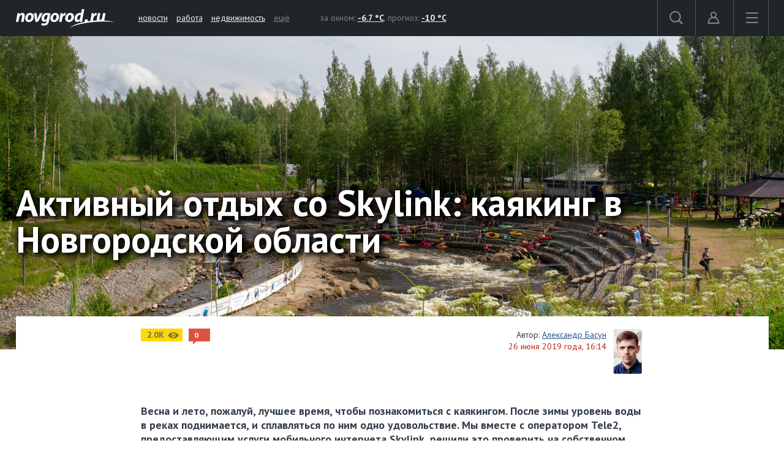

--- FILE ---
content_type: text/html; charset=UTF-8
request_url: https://news.novgorod.ru/articles/read/905.html
body_size: 8985
content:
<!DOCTYPE html>
<html lang="ru">
<head>

<link rel="preconnect" href="https://i.novgorod.ru/" />
<link rel="preconnect" href="https://s.novgorod.ru/" />
<link rel="preconnect" href="https://informer.yandex.ru" />
<link rel="preconnect" href="https://mc.yandex.ru" />
<link rel="preconnect" href="https://fonts.googleapis.com" />

<title>Активный отдых со Skylink: каякинг в Новгородской области</title>
<meta http-equiv="Content-Type" content="text/html; charset=utf-8" />
<link rel="stylesheet" type="text/css" href="//i.novgorod.ru/design/2015/s-1560254342.css" />
<link rel="stylesheet" href="https://fonts.googleapis.com/css?family=IBM+Plex+Sans:400,400i,600,600i|PT+Sans:400,400i,700,700i&amp;subset=cyrillic" />
<link rel="icon" href="//www.novgorod.ru/favicon.ico" />

<meta http-equiv="Cache-control" content="max-age=0" />
<meta http-equiv="Cache-control" content="no-cache" />
<meta http-equiv="Expires" content="0" />
<meta http-equiv="Expires" content="Tue, 01 Jan 1980 1:00:00 GMT" />
<meta http-equiv="Pragma" content="no-cache" />

<meta name="theme-color" content="#2b5083" />

<link rel="apple-touch-icon" href="https://www.novgorod.ru/touch-icon-iphone.png" />
<link rel="apple-touch-icon" sizes="76x76" href="https://www.novgorod.ru/touch-icon-ipad.png" />
<link rel="apple-touch-icon" sizes="120x120" href="https://www.novgorod.ru/touch-icon-iphone-retina.png" />
<link rel="apple-touch-icon" sizes="152x152" href="https://www.novgorod.ru/touch-icon-ipad-retina.png" />

<link rel="alternate" type="application/rss+xml" title="Новости Великого Новгорода и Новгородской области" href="https://news.novgorod.ru/news/rss" />
<link rel="alternate" type="application/rss+xml" title="Курс валют в банках Великого Новгорода" href="https://www.novgorod.ru/currency/rss.xml" />

<link rel="manifest" href="https://news.novgorod.ru/manifest.json" />

<meta property="telegram:channel" content="@novgorodru" />

<meta property="og:title" content="Активный отдых со Skylink: каякинг в Новгородской области" />
<meta property="og:description" content="Весна и лето, пожалуй, лучшее время, чтобы познакомиться с каякингом. После зимы уровень воды в реках поднимается, и сплавляться по ним одно удовольствие. Мы вместе с оператором Tele2, предоставляющим услуги мобильного интернета Skylink, решили это проверить на собственном опыте." />
<meta property="og:url" content="https://news.novgorod.ru/articles/read/905.html" />
<meta property="og:type" content="article" />
<meta property="og:image" content="https://i.novgorod.ru/imho/photos/1/2/3/img-4321.jpg" />
<meta property="og:site_name" content="Новгород.ру" />
<script type="text/javascript" src="//i.novgorod.ru/design/2015/min-1647935564.js"></script>
<script type="text/javascript" src="//i.novgorod.ru/design/2015/2025.js"></script>
<link href='//www.novgorod.ru/design/2015/css/imho-2017.css' rel='stylesheet' type='text/css' />
<meta name="viewport" content="initial-scale=1.0" />

</head>

<body >
<div class="resp-mobile-header"><a href="//m.novgorod.ru/" class="logo"></a></div>


<div id="scrollToTop" class="scroll-to-top" style="display:none;"><span class="scroll-to-top-but">наверх</span></div>

<!--noindex-->
<!--/noindex-->


<div id="login_form_container"></div>
<div id="nov2018-menu-c"></div>

<nav id="nov_menu_root">
	<nav class="root nov2018-m">

		<nav class="nov2018-m-l">
			<a href="//www.novgorod.ru/"><img src="https://i.novgorod.ru/m/logo-white.svg" style="height:30px;width:160px;" id="logo" alt="Великий Новгород - интернет портал города и региона" title="Великий Новгород - интернет портал города и региона" /></a>		</nav>

		<nav class="nov2018-smn">
			<a href="https://news.novgorod.ru/">новости</a>
			<a href="https://job.novgorod.ru/">работа</a>
			<a href="https://realty.novgorod.ru/">недвижимость</a>
			<a href="#" class="nov2018-button" data-action="menu">ещё</a>
		</nav>

		<nav class="nov2018-m-n">
			<nav class="nov2018-m-w">
				за окном: <a href="//www.novgorod.ru/weather/" title="Погода в Великом Новгороде"><strong>-6.7 °C</strong></a>, 
				прогноз: <a href="//www.novgorod.ru/meteo/" title="Завтра днем"><strong>-10 °C</strong></a>
			</nav>
		</nav>

		<nav style="float:right">
			<a href="#" class="nov2018-button" data-action="search" id="nov2018-button-search">
				<svg viewbox="0 0 1e3 1e3">
					<path d="m1e3 920-235-236c55-70 85-161 85-256 0-236-190-427-425-427s-425 186-425 422 190 427 425 427c95 0 185-35 255-85l235 236zm-900-497c0-181 145-327 325-327s325 146 325 327-145 327-325 327-325-146-325-327z" stroke-width="50"/>
				</svg>
			</a>


			<a href="//forum.novgorod.ru/my/" class="nov2018-button" data-action="login" id="novgorodru_login_link" >
				<svg viewbox="0 0 20 21">
					<path d="m0 18a9 9 0 0 1 18 0m-16 0a7 7 0 0 1 14 0m-16 0h18v2h-18z"/><path d="m9 1a5 5 0 1 1-5 5 5 5 0 0 1 5-5zm0 2a3 3 0 1 1-3 3 3 3 0 0 1 3-3z"/>
				</svg>
			</a>
			
			<a href="#" class="nov2018-button nov2018-button-last" data-action="menu">
				<svg viewbox="0 0 1e3 1e3">
					<rect x="40" y="100" width="900" height="100" stroke-width="49"/><rect x="40" y="450" width="900" height="100" stroke-width="49"/><rect x="40" y="800" width="900" height="100" stroke-width="49"/>
				</svg>
			</a>
		</nav>

<script>
$('.tooltiptext>.button').click(function() {
	$.ajax({type: "GET", url: '//www.novgorod.ru/design/2015/ajax-disable-hint.php', xhrFields: {withCredentials: true}});

	$('.tooltiptext').hide();
	return false;
	});

</script>

<style>
/* Tooltip text */
.tooltiptext .button {margin-top:10px;font-size:13px;}
.tooltiptext {
    width: 250px;
	margin-left:-250px;
	margin-top:5px;
    background-color: #BE2618;
    color: #fff;
    text-align: left;
    padding: 15px;
    border-radius: 6px;
	font-size:13px;
	line-height:120%;
 
    /* Position the tooltip text - see examples below! */
    position: absolute;
    z-index: 9998;
	border:solid 2px white;
}

.tooltiptext::before {
    content: "";
    position: absolute;
    top:-11px;
    left:253px;
    border-width: 6px 6px 6px 6px;
    border-style: solid;
    border-color: transparent transparent #BE2618 transparent;
    z-index: 9998;
}

</style>

		<nav class="nov2018-m-s">

			<form action="//www.novgorod.ru/search/" accept-charset="utf-8" method="get">
				<input type="text" name="q" id="search_form_field" autocomplete="off" />
				<input type="hidden" name="group" value="1" />
			</form>

			<div id="nov_search_containter" class="content" style="display:none;"></div>
		</nav>

<script>

$('#login_form_container').NovgorodLoginForm('https%3A%2F%2Fnews.novgorod.ru%2Farticles%2Fread%2F905.html');

$('.nov2018-button').click(function() {

	switch ($(this).data('action')) {
		case "search":
/*			$('.nov2018-m-a').hide();
			$('#nov2018-button-search').hide();
			$('.nov2018-m-s').show();
			$('.nov2018-m-s input[type=text]').focus();
*/

			return false;
		case "menu":
			$('#nov2018-m-loading').AppendAjaxProgress();
			$('#nov2018-menu-c').load('//www.novgorod.ru/design/2015/ajax_menu.php', function() {
				$(document).RemoveAjaxProgress();
				$('#nov2018-menu').show();
				$('body').css('overflow', 'hidden');
				});
			return false;
		}
	});


var suggest_loaded=false;

$('#search_form_field').click(function() {$(this).keyup();});

$('#search_form_field').focus(function() {

	if (!suggest_loaded) {
		suggest_loaded=true;
		$.getScript("//www.novgorod.ru/search/suggest.js");
		}
	$(this).keyup();
	});

$('#search_form_field').blur(function() {
	setTimeout(function() {
		$('#nov_search_containter').hide(300);
		},300);
	});

$('#search_form_field').on('keyup',function(evt) {
	if (evt.keyCode == 27) {
		$('.nov2018-m-a').show();
		$('#nov2018-button-search').show();
		$('.nov2018-m-s').hide();
    	}
	});



</script>

		
		<nav id="nov2018-m-loading"></nav>


			<div style="clear:both;"></div>
	</nav>


<!--
			</div>
			<div style="clear:both;"></div>

		</div>

	</div>
-->


</nav>


<main id="body">
	<div class="tbody">

	<div class="root-layout-74-row-0"><div class="root root-table"><div class="row row-table row-layout-74">
<div class="tb tb_0_0 w-100p tb_first tb_last"><div class="tbw_0_0"><div id="block-containter-848" class="block-containter"><div class="block_empty">
	<div class="content" style="padding:0px;">
<script>
$('<div id="imho-title-c" style="background-image: url(//i.novgorod.ru/imho/images/5/0/9/905.jpg);"><div class="root"><h1 id="imho-title">Активный отдых со Skylink: каякинг в Новгородской области</h1></div></div>').insertAfter('#nov_menu_root');
</script>

<h1 id="imho-title-mobile">Активный отдых со Skylink: каякинг в Новгородской области</h1>

<div class="imho-overlapping">

<div class="imho-info"><div class="views-count">2.0K</div><div class="comments-count">0</div></div><div class="imho-author"><img style="margin-left:10px;float:right;width:50px;height:75px;border:0;" alt="" src="//i.novgorod.ru/imho/photos/6/0/0/6.jpg" />
Автор: <a href="/articles/authors/6.html">Александр Басун</a>
<div class="imho-date selected">26 июня 2019 года, 16:14</div>
</div>
<div class="clearfix"></div>
</div>
<div class="content imho-content">
<p class="imho-description">Весна и лето, пожалуй, лучшее время, чтобы познакомиться с каякингом. После зимы уровень воды в реках поднимается, и сплавляться по ним одно удовольствие. Мы вместе с оператором Tele2, предоставляющим услуги мобильного интернета Skylink, решили это проверить на собственном опыте.<p><div class="imho-social" style="margin-bottom:10px;"><div class="customsocial" data-url="https%3A%2F%2Fnews.novgorod.ru%2Farticles%2Fread%2F905.html" data-title="%D0%90%D0%BA%D1%82%D0%B8%D0%B2%D0%BD%D1%8B%D0%B9+%D0%BE%D1%82%D0%B4%D1%8B%D1%85+%D1%81%D0%BE+Skylink%3A+%D0%BA%D0%B0%D1%8F%D0%BA%D0%B8%D0%BD%D0%B3+%D0%B2+%D0%9D%D0%BE%D0%B2%D0%B3%D0%BE%D1%80%D0%BE%D0%B4%D1%81%D0%BA%D0%BE%D0%B9+%D0%BE%D0%B1%D0%BB%D0%B0%D1%81%D1%82%D0%B8"></div><script>$(document).ready(function() {$('.customsocial').CustomSocial();});</script>
</div><div id="imho-content_width"></div><div id="imho-content"><p>Каякинг считается одним из самых интересных видов водного туризма и обычно ассоциируется с преодолением бурных рек. При этом одна из его разновидностей &mdash; гребной слалом &mdash; олимпийский вид спорта.</p>
<p>Традиционно каякингом занимаются на открытой воде, но в Новгородской области есть место с возможностью потренироваться в более ограниченных условиях, а именно в окуловском центре гребного слалома.<br /><div id="imho-lazy-image-10001"></div><script>$("#imho-lazy-image-10001").html('<img src="//i.novgorod.ru/none.gif" data-lazy-src="//i.novgorod.ru/imho/photos/1/2/3/img-4321.jpg" class="wide" alt="" data-lazy-width="1400" data-lazy-height="788" />');</script><noscript><img class="wide" src="//i.novgorod.ru/imho/photos/1/2/3/img-4321.jpg" alt="" /></noscript></p>
<p class="image-description">Живописное место вокруг объектов промзоны.</p>
<p>В России это пока единственный подобный центр, предусмотренный для сплава по бурной реке. Из-за отсутствия подобных объектов многие спортсмены приезжают именно в Окуловку. В минувшие выходные тут состоялся каяк-фестиваль &laquo;Садко&raquo;, и зрители смогли посмотреть на уже опытных &laquo;пловцов&raquo;.</p>
<p>Трасса же делится на три секции. В первых двух секциях течение не очень сильное: обычно тут плавают дети, либо спортсмны отрабатывают определённые навыки.</p>
<p class="image-description"><div id="imho-lazy-image-10002"></div><script>$("#imho-lazy-image-10002").html('<img src="//i.novgorod.ru/none.gif" data-lazy-src="//i.novgorod.ru/imho/photos/2/2/3/img-4322.jpg" class="wide" alt="" data-lazy-width="1400" data-lazy-height="788" />');</script><noscript><img class="wide" src="//i.novgorod.ru/imho/photos/2/2/3/img-4322.jpg" alt="" /></noscript></p>
<p class="image-description">В основной секции вода бурлит полным ходом.</p>
<h2>Хочу поплавать</h2>
<p>Нередко каяки путают с каноэ. Одно из отличий между ними &ndash; это тип весла. Для управления каноэ используется весло с одной лопастью, из-за чего человеку приходится грести то с одной, то с другой стороны. Для управления каяком же используется двухлопастное весло. Однако в обоих случаях для сплава задействованы не только руки, а также ноги и корпус.</p>
<p>Вообще трасса в окуловском гребном центре больше подходит продвинутым каякерам. Для новичков и для тех, кто решил впервые сплавиться, лучше найти более спокойный водоём. Но при большом желании можно прокатиться с инструктором.</p>
<div id="imho-lazy-image-10003"></div><script>$("#imho-lazy-image-10003").html('<img src="//i.novgorod.ru/none.gif" data-lazy-src="//i.novgorod.ru/imho/photos/3/2/3/img-4323.jpg" class="wide" alt="" data-lazy-width="1400" data-lazy-height="788" />');</script><noscript><img class="wide" src="//i.novgorod.ru/imho/photos/3/2/3/img-4323.jpg" alt="" /></noscript>
<p class="image-description">Без опыта и сноровки даже в самой простой секции вы будете регулярно оказываться головой в воде.</p>
<p>Если вы решили заняться каякингом всерьёз, то опытные спортсмены рекомендуют в межсезонье тренироваться в бассейне. В первую очередь необходимо научиться делать эскимосский переворот &mdash; приём постановки каяка на воду при помощи рывка бёдрами или опоры на весло.</p>
<p>В целом центр гребного слалома чем-то похож на турбазу. Многие участники и зрители приехали сюда не только посоревноваться, а также отдохнуть и переночевать в палатке. С учётом шума реки Перетна, атмосфера в этом месте успокаивающая, особенно при хорошей погоде. В перерыве между заездами на суше можно посидеть в интернете.</p>
<div id="imho-lazy-image-10004"></div><script>$("#imho-lazy-image-10004").html('<img src="//i.novgorod.ru/none.gif" data-lazy-src="//i.novgorod.ru/imho/photos/6/2/3/img-4326.jpg" class="wide" alt="" data-lazy-width="1400" data-lazy-height="788" />');</script><noscript><img class="wide" src="//i.novgorod.ru/imho/photos/6/2/3/img-4326.jpg" alt="" /></noscript>
<p>Кстати, об интернете, при замере скоростей через роутер Skylink, изначально показалось, что я забыл к нему подключиться. Но нет, 33 мегабита на скачивание и более 15 мегабит на загрузку. С таким устройством можно и фильмы в HD смотреть, и тяжелыми файлами с друзьями делиться. Работа роутера рассчитана на несколько часов, но при активном использовании лучше взять с собой мобильный банк. <div id="imho-lazy-image-10005"></div><script>$("#imho-lazy-image-10005").html('<img src="//i.novgorod.ru/none.gif" data-lazy-src="https://i.novgorod.ru/advlogo.png" alt="" />');</script><noscript><img src="https://i.novgorod.ru/advlogo.png" alt="" /></noscript></p></div><span id="article-end"></span><!--noindex--><div class="imho-similar-c"><h1>Смотрите также</h1>
<div class="row-margin"><div class="col-sm-4 imho-similar"><a class="imho-s-image" href="/articles/read/892.html?utm_source=self&amp;utm_medium=web&amp;utm_campaign=imhosimilar" style="background-image: url('//i.novgorod.ru/imho/photos/2/8/2/img-medium-4282.jpg')"></a><p class="imho-s-title"><a href="/articles/read/892.html?utm_source=self&amp;utm_medium=web&amp;utm_campaign=imhosimilar">Активный отдых со Skylink: посёлок Тёсово-Нетыльский</a></p><p class="imho-s-desc">Уже в седьмой раз в Тёсово-Нетыльском прошёл военно-патриотический фестиваль «Забытый подвиг — Вторая ударная». 
На мероприятие ежегодно приезжают тысячи зрителей. Мы вместе с оператором Tele2, предоставляющим услуги мобильного интернета Skylink, также посетили это событие и с уверенностью можем сказать, что не стоит ждать целый год, чтобы отправиться в Тёсово-Нетыльский поселок. Здесь есть на что посмотреть и без реконструкции. 
</p></div><div class="col-sm-4 imho-similar"><a class="imho-s-image" href="/articles/read/697.html?utm_source=self&amp;utm_medium=web&amp;utm_campaign=imhosimilar" style="background-image: url('//i.novgorod.ru/imho/photos/6/4/5/img-medium-2546.jpg')"></a><p class="imho-s-title"><a href="/articles/read/697.html?utm_source=self&amp;utm_medium=web&amp;utm_campaign=imhosimilar">Tele2 официально объявила о запуске 4G в Новгородской области</a> <a href="/articles/read/697.html?utm_source=self&amp;utm_medium=web&amp;utm_campaign=imhosimilar#comments" class="comments-count" style="margin-left:6px;">1</a></p><p class="imho-s-desc">Внимательные абоненты Tele2 могли заметить, что при передаче данных на смартфонах стали загораться иконки «4G» и «LTE». Связано это с тем, что оператор запустил сеть LTE-1800 на большей части базовых станций, и популярный высокоскоростной стандарт 4G стал доступен 76,5% населения региона.</p></div><div class="col-sm-4 imho-similar"><a class="imho-s-image" href="/articles/read/678.html?utm_source=self&amp;utm_medium=web&amp;utm_campaign=imhosimilar" style="background-image: url('//i.novgorod.ru/imho/photos/4/1/3/img-medium-2314.jpg')"></a><p class="imho-s-title"><a href="/articles/read/678.html?utm_source=self&amp;utm_medium=web&amp;utm_campaign=imhosimilar">Skylink: первый год с LTE-450</a> <a href="/articles/read/678.html?utm_source=self&amp;utm_medium=web&amp;utm_campaign=imhosimilar#comments" class="comments-count" style="margin-left:6px;">4</a></p><p class="imho-s-desc">В четверг, 25 мая, компания Tele2 подвела итоги работы первого года проекта Skylink. За год абонентская база выросла в два раза, зона покрытия на территории Новгородской области увеличилась с 60% до 70%.</p></div></div></div><!--/noindex-->
<script>

if (typeof Swiper !== 'undefined') {
    var swiper = new Swiper('.swiper-container', {
		pagination: {
		    el: '.swiper-pagination',
		    type: 'bullets',
			clickable: true,
		  },
		navigation: {
		    nextEl: '.swiper-button-next',
		    prevEl: '.swiper-button-prev',
		  },
		slidesPerView: 'auto',
		centeredSlides: true,
		spaceBetween:20,
		loop:true,
		preloadImages:false,
		lazyLoading:true,
		lazyLoadingInPrevNext:!0,
		paginationElement:"div",
		preloadImages:false,
		updateOnImagesReady:false,
		});
	}

function IMHOWideResize() {
	$('.imho-wide').css('width',$('body').width()+'px');	if ($('body').width()>1023) {		$('.imho-wide').css('margin-left',-(($('body').width()-820)/2)+'px');		$('.imho-wide').css('margin-right',-(($('body').width()-820)/2)+'px');	}	else {		$('.imho-wide').css('margin','0');	}	$('img[data-lazy-height]').each(function() {		if (typeof $(this).data('lazy-height') !== 'undefined' && $(this).data('lazy-height')!=0) {			var h=($(this).width()*$(this).data('lazy-height')/$(this).data('lazy-width'))+'px';			$(this).css('height', h);			}		});	}
$(window).resize(function() {IMHOWideResize();});$(document).ready(function() {IMHOWideResize();});IMHOWideResize();

var is_read=false;
$(window).on('resize scroll load', function() {
	if ($('#article-end').isInViewport()) {
		if (!is_read) {
			$.getJSON('//news.novgorod.ru/ajax-read.php?media=imho&id_news=905&type=desktop', function( data ) {
				});
			is_read=true;
			}
		}
	});

</script>

</div>

<div class="clearfix"></div>

<!--noindex-->

<div class="imho-comments">
	<section id="comments">
		<h2 class="comments-title">Комментарии</h2>
		<div id="comments-container" class="content"></div>
	</section>
</div>

<script>
var caq_comment_options={
	id : 905,
	key : 'imho',
	element : '#comments-container',
	referer : '//news.novgorod.ru/articles/read/905.html'
	};
</script>
<script async src="//forum.novgorod.ru/novgorod/ajax.php?id=905&key=imho"></script>

<!--/noindex-->


</div>

	
</div>
</div></div>
<div class="clearfix"></div>
</div>
</div></div></div>
	</div>
</main>

<!--noindex-->
<footer class="novgorodru-footer"><div class="root">

	<div class="footer1">

		<p>© «<a href="//www.novgorod.ru/">Новгород.ру</a>», 1997-2026.<br />
		Великий Новгород, ул. Нехинская, д.8, тел. (8162) 60-60-06</p>
		<p>Републикация текстов, фотографий и другой информации разрешена только с письменного разрешения авторов.</p>
		<p>Материалы, помеченные значком <img src="//i.novgorod.ru/advlogo.png" style="margin:0 2px 0 0;width:11px;height:13px;border:0;" alt="" />, публикуются на правах рекламы.</p>

		<a href="https://metrika.yandex.ru/stat/?id=32708245&amp;from=informer" target="_blank" rel="nofollow"><img src="https://informer.yandex.ru/informer/32708245/3_0_F8F8F3FF_F8F8F3FF_0_uniques" style="width:88px; height:31px; border:0;" alt="" /></a>



<!-- Yandex.Metrika counter -->
<script type="text/javascript" >
    (function (d, w, c) {
        (w[c] = w[c] || []).push(function() {
            try {
                w.yaCounter32708245 = new Ya.Metrika2({
                    id:32708245,
                    clickmap:true,
                    trackLinks:true,
                    accurateTrackBounce:true
                });

                w.yaCounter51025637 = new Ya.Metrika2({
                    id:51025637,
                    clickmap:false,
                    trackLinks:false,
                    accurateTrackBounce:true
                });

            } catch(e) { }
        });

        var n = d.getElementsByTagName("script")[0],
            s = d.createElement("script"),
            f = function () { n.parentNode.insertBefore(s, n); };
        s.type = "text/javascript";
        s.async = true;
        s.src = "https://mc.yandex.ru/metrika/tag.js";

        if (w.opera == "[object Opera]") {
            d.addEventListener("DOMContentLoaded", f, false);
        } else { f(); }
    })(document, window, "yandex_metrika_callbacks2");
</script>
<noscript><div><img src="https://mc.yandex.ru/watch/32708245" style="position:absolute; left:-9999px;" alt="" /><img src="https://mc.yandex.ru/watch/51025637" style="position:absolute; left:-9999px;" alt="" /></div></noscript>
<!-- /Yandex.Metrika counter -->



	</div>
	<div class="footer2">

		<ul>
			<li><a href="//www.novgorod.ru/contacts/">контакты</a></li>
			<li><a href="//www.novgorod.ru/read/advert/">размещение рекламы</a></li>
			<li><a href="//www.novgorod.ru/social/fcm/" style="display:none;" id="fcm-link-bottom">уведомления</a></li>
			<li><a href="//www.novgorod.ru/read/advert/privacy-policy/">политика конфиденциальности</a></li>
		</ul>
		<p>Настоящий ресурс может содержать материалы 16+.</p>
		<p>Нашли ошибку? Выделите ее  и нажмите Ctrl+Enter.</p>
	</div>


	<div class="clearfix"></div>

<script type="text/javascript">

if (checkFirebaseSupport()) $('#fcm-link-bottom').show();

var nrscrollisvisible=false;
$(document).ready(function() {
	$(".fancy").BSImagePreview({
		attr:'rel',
		title: 'title',
		onShow: function () {
			if (nrscrollisvisible) $('#scrollToTop').hide();
			},
		onHide: function () {
			if (nrscrollisvisible) $('#scrollToTop').show();
			},
		});
	$(".bfs").BSImagePreview({
		attr:'data-bfs',
		title: 'title',
		onShow: function () {
			if (nrscrollisvisible) $('#scrollToTop').hide();
			},
		onHide: function () {
			if (nrscrollisvisible) $('#scrollToTop').show();
			},
		});


	$(window).scroll(function () {
		if ($(window).width()>1438) {
			if ($(this).scrollTop() > 250) {$('#scrollToTop').fadeIn();nrscrollisvisible=true;} else {$('#scrollToTop').fadeOut();nrscrollisvisible=false;}
			}
		else {$('#scrollToTop').fadeOut();nrscrollisvisible=false;}
		});

	$('#scrollToTop').click(function () {$('body,html').animate({scrollTop: 0}, 400); return false;});

	});

if ('serviceWorker' in navigator) {window.addEventListener('load', function() {navigator.serviceWorker.register('https://news.novgorod.ru/sw.js').then(function(registration) {}).catch(function(err) {});});}
var FCMConfig={autosubscribe: true};window.setTimeout(function() {if (checkFirebaseSupport()) {$.getScript('/social/fcm/main.min.js');}}, 500);


</script>

</div>
</footer>

<!--/noindex-->


<!-- VK authority VK3043 -->

</body>
</html>

--- FILE ---
content_type: text/html; charset=UTF-8
request_url: https://forum.novgorod.ru/novgorod/ajax-data.php?key=imho&id=905&referer=//news.novgorod.ru/articles/read/905.html
body_size: 3565
content:
<p>Пока нет комментариев. Вы можете оставить первый.</p>
<section id="form"></section>
<div id="answer_block" class="content">

<h2 id="question_or_theme_title" style="margin-top:10px;">Добавить комментарий</h2>


<div id="insert_code_dialog"></div>

<div id="form_error_message" class="alert alert-danger" style="display:none;"></div>

<table><tr><td width="150" valign="top">Авторизация:</td><td><div style="background-color:#f0f0f0;border-radius:5px;width:400px;padding:10px 10px 2px 10px;margin:10px;position:absolute;text-align:left;">
<form id="CAQSmallLoginForm" action="/404.php" method="post">
<div id="login_error_message" style="font-size:12px;color:red;padding-left:5px;"></div>
<table class="m0" style="width:100%;">
<tr>
	<td>Логин:<span id="login_loading"></span><br /><input type="text" id="caq_small_login_field" name="login" value="" autocomplete="off" class="form-control" /></td>
	<td>Пароль:<br /><input type="password" name="password" value="" autocomplete="off" class="form-control" /></td>
	<td><br /><input type="submit" id="loginSubmitButton" disabled="disabled" value="войти" class="button green" /></td>
</tr>
<tr><td colspan="3">

<div style="float:right;font-size:11px;">
<a target="_blank" href="https://forum.novgorod.ru/reg" tabindex="-1">Регистрация</a> | <a target="_blank" href="https://forum.novgorod.ru/restore-password/" tabindex="-1">Забыли пароль</a>
</div>

<!-- social auth -->
<div style="margin:10px 0 5px 1px;">
<a href="#" class="login_social" id="caq_login_facebook" title="Войти через Facebook"></a>
<a href="#" class="login_social" id="caq_login_vk" title="Войти через ВКонтакте"></a>
<a href="#" class="login_social" id="caq_login_twitter" title="Войти через Twitter"></a>
<a href="#" class="login_social" id="caq_login_google" title="Войти через Google"></a>
<span id="social_loading"></span>
<div style="clear:both"></div>
</div>

<div id="login_social_container" style="display:none"></div>
<div style="clear:both"></div>
<!-- //social auth -->

</td></tr>
</table>
</form>

<script type="text/javascript">

function caq_equal_urls(url1,url2) {
	var parser1 = document.createElement('a');
	parser1.href = url1;

	var parser2 = document.createElement('a');
	parser2.href = url2;

	if (parser1.protocol==parser2.protocol && parser1.host==parser2.host && parser1.pathname==parser2.pathname && parser1.search==parser2.search) return true; else return false;
	}

function novLoginRedirect(data) {
	if (data.status=='ok') {

		needreload=false;
		if (window.parent) loc=window.parent.location.href; else loc=location.href;
		if (caq_equal_urls(loc,'https://news.novgorod.ru/articles/read/905.html#answer_form')) needreload=true;

		if (needreload) console.log('eq');


		if (window.parent)
			window.parent.location.href='https://news.novgorod.ru/articles/read/905.html#answer_form';
		else {
			location.href='https://news.novgorod.ru/articles/read/905.html#answer_form';
			}

		if (needreload) location.reload();

		}
	if (data.status=='error') {

		$(document).RemoveAjaxProgress();
		$('#loginSubmitButton').attr('disabled',false);

		var message=data.message;
		$('#login_error_message').html(message).show();
		}
	}


$(document).ready(function() {
	$('.login_social').click(function() {
		$('#social_loading').AppendAjaxProgress();
		var id=$(this).attr('id').substring(4,99);
		$('#login_social_container').load('//forum.novgorod.ru/ajax/login_social_dialog.php?social='+id+'&referer=https%3A%2F%2Fnews.novgorod.ru%2Farticles%2Fread%2F905.html%23answer_form');
		return false;
		});

	$.getScript('https://i.novgorod.ru/caq/js/lib/jquery.form.js',function() {

		$('#CAQSmallLoginForm').ajaxForm({
			url: '//forum.novgorod.ru/ajax/login.php',
		    dataType:  'json', 
		    success:   novLoginRedirect,
			beforeSubmit: function() {

				$(document).RemoveAjaxProgress();
				$('#login_loading').AppendAjaxProgress();
				$('#loginSubmitButton').attr('disabled',true);
				$('#login_error_message').hide();
				}
		    });

		$('#loginSubmitButton').attr('disabled',false);
		});

	});

</script>


</div>
</td><td></td></tr></table>
	<div class="c-show-on-edit" style="float:right;margin-top:18px;"><a style="color:#aaa;" href="https://forum.novgorod.ru/q95365/" target="_blank">Как форматировать текст!</a></div>

	<div class="ei c-show-on-edit hideonsmall">
		<a tabindex="-1" href="#" title="Жирный" class="bold"></a>
		<a tabindex="-1" href="#" title="Подчеркнутый" class="underline"></a>
		<a tabindex="-1" href="#" title="Курсивный" class="italic"></a>
		<a tabindex="-1" href="#" title="Перечеркнутый" class="strike"></a>
		<a tabindex="-1" href="#" title="Ненумерованный список" class="ul"></a>
		<a tabindex="-1" href="#" title="Нумерованный список" class="ol"></a>
		<a tabindex="-1" href="#" title="Цитата" class="forum_quote"></a>
		<a tabindex="-1" href="#" title="Вставить картинку" class="image"></a>
		<a tabindex="-1" href="#" title="Вставить ссылку" class="link"></a>
		<a tabindex="-1" href="#" title="Спойлер" class="forum_spoiler"></a>
		<a tabindex="-1" href="#" title="Смайлы" class="forum_smiles"></a><span id="smiles_dialog"></span>
		<span id="toolbar_progress"></span>
	</div>
	<div class="clearfix"></div>

	<textarea class="form-control" autocomplete="off" rows="10" id="answer_textarea" name="question"></textarea>

	<input type="hidden" name="images" id="answer_images" value="" autocomplete="off" />
	<input type="hidden" name="files" id="answer_files" value="" autocomplete="off" />
	<input type="hidden" name="id_post" id="answer_id_post" value="0" />

	<input type="hidden" name="comment" value="yes" autocomplete="off" />
	<input type="hidden" name="comment_key" value="905" autocomplete="off" />
	<input type="hidden" name="comment_service" value="imho" autocomplete="off" />


<div class="row row-margin">
	<div class="col-sm-8">
		<div id="subscribe_checkbox_container" class="c-show-on-edit">
			<div class="checkbox"><label><input type="checkbox" name="subscribe_cb" id="subscribe" /> Получать уведомления при появлении новых комментариев</label></div>
		</div>
	</div>
	<div class="col-sm-4">
		<div id="answer_button"><span></span>
			<input type="submit" disabled="disabled" class="button green" value="Добавить комментарий" style="margin-top:5px;" />
		</div>
	</div>
</div>


<div id="answer_preview_title" style="clear:both;color:#888;display:none;">Предварительный просмотр сообщения: <span style="color:#ddd;"></span></div>

<div id="answer_preview" style="overflow:hidden;"></div>

<script type="text/javascript">

var editor_tid=0;
var preview_ajax_active=false;
var preview_ajax_request=null;

$('#answer_textarea').focus(function() {
	$('.c-show-on-edit').addClass('c-show-on-edit-visible');
	});

function QuotePost(post_id) {
	$('#toolbar_progress').AppendAjaxProgress();
	$.getJSON('//forum.novgorod.ru/ajax/answer_quote.php?v='+post_id, function(data) {
		if (data.status=='ok') {
			$('#answer_textarea').val(data.quote);
			$('#answer_textarea').focus();
			$('#answer_id_post').val(data.post_id);
			$(document).RemoveAjaxProgress();
			$(document).scrollTo('#answer_block', {offset:-50});
			EditorPreviewTimeout(-1);
			}
		else {
			console.log(data);
			}
		});
	}


function EditorPreviewTimeout(timeout) {

	if (timeout>=0) {
		if ($('#answer_textarea').val()=='' && $('#answer_files').val()=='' && $('#answer_images').val()=='') {
			$('#answer_preview').val('');
			return;
			}
		}
	else timeout=0;

	clearTimeout(editor_tid);
	editor_tid=setTimeout(function() {
		clearTimeout(editor_tid);
		if (preview_ajax_active) return;
		preview_ajax_active=true;

		$('#answer_preview_title span').AppendAjaxProgress();
		$('#answer_preview_title').show();

		preview_ajax_request=$.post('https://forum.novgorod.ru/ajax/editor_preview.php', {data: $('#answer_textarea').val(), id_thread: $('#id_thread').val(), images: $('#answer_images').val(), files:$('#answer_files').val()} ,function(data) {

			$('#answer_preview').html(data+'<div style="clear:both;"></div>');
			$('#answer_preview').show(0,function() {
				if (window.parent) window.parent.postMessage('resize-'+$(document).height(),'*');
				});
			preview_ajax_active=false;
			$(document).RemoveAjaxProgress();
			});
		},timeout);
	}

function editor_preview() {
	EditorPreviewTimeout(1000);
	}

function inIframe () {
    try {
        return window.self !== window.top;
    	}
	catch (e) {
        return true;
    	}
	}

function updateIframe(o) {
	if (o==1) {
		if (window.parent) window.parent.postMessage('openfullscreen','*');
		}
	}

function UpdateClickCallbacks() {
	$(".caq_thumbnail_link").BSImagePreview({
		attr: 'rel',
		onShow: function() {if (inIframe) updateIframe(1);CAQModalOnShow();},
		onHide: function() {if (inIframe) updateIframe(0);CAQModalOnHide();},
		});
	}


function CreateAnswer(data) {

	if (data.status=='ok') {
		var redirurl='https://news.novgorod.ru/articles/read/905.html#post_'+data.post_id;

window.parent.location.href=redirurl;
window.location.reload();		}
	else {
		$('#form_error_message').html(data.message).show(100);
		$(document).scrollTo('#form_error_message', function() {
			$('#form_error_message').animate({'background-color':'#fcc'},500).animate({'background-color':'transparent'},1000);
			});
		$(document).RemoveAjaxProgress();
		$('#answer_button input').attr('disabled',false);
		}
	}

$(document).ready(function() {

	$.getScript('https://i.novgorod.ru/caq/js/lib/jquery.form.js',function() {

		$('#answer_form').submit(function() {

    		$(this).ajaxSubmit({
				url: '//forum.novgorod.ru/novgorod/ajax_comment_add.php',
        		dataType:  'json', 
    	    	success:   CreateAnswer,
				beforeSubmit: function() {

					if (preview_ajax_request) preview_ajax_request.abort();
					preview_ajax_active=true;
					$(document).RemoveAjaxProgress();

					$('#answer_button span').AppendAjaxProgress();
					$('#answer_button input').attr('disabled',true);
					$('#form_error_message').html('').hide(100);
					}
		    	});
			return false;
	    	});
		});

	$('#answer_textarea').keydown(editor_save_selection).keyup(editor_save_selection).mousedown(editor_save_selection).mouseup(editor_save_selection).mousemove(editor_save_selection);
	$('#answer_textarea').keydown(editor_preview).keyup(editor_preview).mousedown(editor_preview).mouseup(editor_preview);

	$('.ei a').click(function() {
		$('#answer_textarea').bbcode($(this).attr('class'));
		return false;
		});

	EditorPreviewTimeout(0);
	});

if (window.location.hash=='#form') {
	$('#answer_textarea').focus();
	}

if (Modernizr.touch) {
	$('.div_action_containter').removeClass('div_action_containter').addClass('div_action_containter_touch');
	}

UpdateClickCallbacks();


</script>

</div>
<div style="margin:30px;clear:both;border:1px solid transparent;"></div>
                                                             	

--- FILE ---
content_type: text/css
request_url: https://www.novgorod.ru/design/2015/css/imho-2017.css
body_size: 4005
content:
.bigb-nobanner {margin-bottom:0;}

@media screen and (min-width: 1439px) {
	.root {width: 1400px;}
	.row .w-100p {width: 1400px;}
	}

.root-layout-397-row-0 .root, .row {overflow:visible;}
.tb {overflow:visible;}

.imho-content p.imho-description {font-weight:600;font-size:18px;line-height:130%;}
#nov_menu_root {margin-top:-11px;}

#headerblock {padding:10px;opacity:0.8;margin-bottom:177px;}
#headerblock #login {margin-bottom:0;}
#headerblock #headerlogo {display:none;}
#headerblock #headermenu {display:none;}
#header {padding-top:0;}

#headerblock:hover {opacity:1;margin-bottom:0;}
#headerblock:hover #login {margin-bottom:10px;}
#headerblock:hover #headerlogo {display:block;}
#headerblock:hover #headermenu {display:block;}

#imho-title-c {margin:-10px 0 0 0;width:100%;height:37vw;margin-bottom:-100px;max-height:800px;display: flex;padding-bottom:150px;box-sizing:border-box;}
#imho-title-c>div {align-self: flex-end;}
#imho-title-c h1 {color:white;font-size:80px;text-shadow:5px 5px 10px black, 0 0 10px black, 0 0 40px black;overflow: hidden;line-height:80%;padding:20px;margin:-20px -20px;font-weight: 900;}

#imho-title-mobile {display:none;font-size:30px;line-height:130%;font-weight:900;color:#444;}

.imho-overlapping {background:white;padding:20px 290px;width:820px;}
.imho-social {background:white;}

.imho-info {float:left;}
.imho-author {text-align:right;}
.imho-date {margin-top:-2px;}

.row .w-imho-fullscreen {width:706px;}
.row .w-imho-banner {width:240px;padding-left:10px;opacity:0;}
.imho-content, .imho-comments {padding:0 290px;background:white;}
.imho-comments img {max-width:660px;}
.imho-content p {font-size:19px;line-height:150%;font-weight:300;}
.imho-content ul li {font-size:16px;line-height:140%;margin:0 0 10px 0;background: url('//i.novgorod.ru/design/2009/images/arrow.gif') no-repeat left 8px;list-style:none;padding-left:16px;}
.imho-content ol li {font-size:16px;line-height:140%;margin:0 0 10px 0;list-style-image:none;margin-left:16px;}
.imho-content ul li>p, .imho-content ol li>p {margin:0;padding:0;}
.imho-content h1, .imho-content h2, .imho-content h3, .imho-content h4, .imho-content h5 {line-height:110%;font-weight:900;color:#444;margin:0;padding:20px 0 10px 0;}
.imho-content h1 {font-size:36px;}
.imho-content h2 {font-size:30px;}
.imho-content h3 {font-size:24px;}
.imho-content .imho-need-correction {color:#c00000;}

.imho-content img.wide, .imho-content div.imho-table-big {width:1400px;margin:10px -290px;margin-top:0;}
.imho-content img.normal {width:1200px;margin:10px -190px;margin-top:0;}
.imho-content img.small, .imho-content iframe.small {width:820px;margin:10px 0;margin-top:0;}

.imho-content div.imho-table-big td, .imho-content div.imho-table-big th {font-size:14px;vertical-align:top;padding:20px;}

.imho-content img.portrait-right {margin:0 0 0 20px;float:right;}

p.image-description {font-style:italic;color:#888;margin:0 0 10px 0;}
p.panorama-description {font-style:italic;color:#888;font-size:13px;}


.youtubevideo {width:1200px;height:675px;margin:0 -190px 10px -190px;}
.vnrvideo {width:1200px;height:675px;margin:0 -190px 10px -190px;}

h1.comments-title {margin-top:40px;}
.imho-comments #comments {border-top:none;margin-top:0;padding-top:0;}
.imho-comments h2 {font-size:36px;line-height: 110%;font-weight: 900;color: #444;margin: 0;padding: 20px 0 10px 0;}

.imho-content .imho-bigtext {text-align:center;border-top:2px solid black;border-bottom:2px solid black;padding:40px;font-size:50px;text-transform: uppercase;letter-spacing:-2px;line-height:120%;margin-top:20px;}
@media screen and (max-width:1023px) {
	.imho-content .imho-bigtext {font-size:30px;padding-left:10px;padding-right:10px;}
	}
@media screen and (max-width:512px) {
	.imho-content .imho-bigtext {font-size:26px;}
	}


.videoplay .col-sm-6>p {margin-top:-5px;padding-top:0;}
.imho-videoplay {width:410px;height:231px;}
@media screen and (max-width:1023px) {
	.imho-videoplay {width:364px;}
	}
@media screen and (max-width: 767px) {
	.imho-videoplay {width:100vw;margin:0 -20px 10px -20px;}
	}

.imho-list-element {margin-top:30px;}
.imho-list-element h2 a {text-decoration:none;}
.imho-list-element h2 a:hover {text-decoration:underline;}
.imho-list-element p {font-size:13px;line-height:150%;margin-top:0;}
.imho-list-element .imho-author {color:green;margin-top:10px;}
.imho-list-element .imho-date {color:#808080;font-size:10px;margin-bottom:4px;margin-top:-10px;}
.imho-list-element .imho-image-link {display:block;height:218px;width:100%;background-position:center;background-size:cover;margin-bottom:10px;}
@media screen and (min-width : 1280px) {
	.imho-list-element .imho-image-link {height:300px;}
	}

.imho-quote-avatar {margin:0 0 -60px -60px;display:block;float:left;width:49px;height:49px;}

.imho-similar-c {border-top:1px solid #ddd;padding-top:20px;margin-top:40px;}
.imho-similar .imho-s-image {height:194px;display:block;background-repeat:no-repeat;background-position:center;background-size:cover;}
.imho-similar .imho-s-comments {color:red;font-weight:bold;text-decoration:none;}
.imho-similar .imho-s-title {margin-top:5px;line-height:120%;}
.imho-similar .imho-s-desc {line-height:140%;font-size:15px;}

.imho-similar.col-sm-12 .imho-s-image {width:250px;height:150px;float:left;margin:8px 20px 0 0;}

p.stars {font-size:40px;text-align:center;color:#ccc;padding:0;margin:0 0 0 -10px;letter-spacing:10px;}

section#comments {border-top:1px solid #ddd;padding-top:20px;margin-top:40px;}

.swiper-imho {height:800px;margin:10px -290px;width:1400px;}
.swiper-imho .swiper-container {height:800px;}
.swiper-imho .swiper-slide {background:white;height:800px;width:1200px;}
.swiper-imho .swiper-slide>div {height:800px;background-position:center;background-repeat:no-repeat;}
.swiper-imho .swiper-button-next {margin:0;height:800px;top:0;right:0;width:110px;background-size: auto;background-image: url('[data-uri]');}
.swiper-imho .swiper-button-prev {margin:0;height:800px;top:0;left:0;width:110px;background-size: auto;background-image: url('[data-uri]');}
.swiper-imho .swiper-pagination-bullet {background:white;width:8px;height:8px;opacity:1;margin-top:-5px;}
.swiper-imho .swiper-pagination-bullet-active {width:12px;height:12px;margin-top:5px;}
.swiper-imho .swiper-slide-cover {background-size:cover;}
.swiper-imho .swiper-slide-100p {}

.swiper-imho .swiper-container-black .swiper-button-next {background-image: url('[data-uri]')}
.swiper-imho .swiper-container-black .swiper-button-prev {background-image: url('[data-uri]')}
.swiper-imho .swiper-container-black .swiper-pagination-bullet {background:black;box-shadow:0 0 10px white;}


.swiper-imho .swiper-slide-bg {box-sizing:border-box;display: flex;}
.swiper-imho .swiper-slide-description {background-color:rgba(255,255,255,0.7);padding:10px;width:50%;margin:50px 50px 50px auto; align-self: flex-end;float:right;color:black;}

.imho-panorama {width:1400px;margin:10px -290px;height:708px;margin-top:0;}
.imho-timeline {width:1400px;margin:10px -290px;margin-top:0;}

.content p.alert {padding: 15px;}

@media screen and (min-width:1921px) {#imho-title-c {background-size:cover;background-position:center;}}
@media screen and (max-width:1800px) {#imho-title-c {background-size:cover;background-position:center;}}
@media screen and (max-width:1600px) {#imho-title-c {height:40vw;}}

@media screen and (max-width:1439px) {

	.imho-overlapping {padding:20px 204.5px;}
	.imho-content, .imho-comments {padding:0 204.5px;}
	.imho-content img.wide, .imho-content div.imho-table-big {width:1200px;margin:10px -190px;margin-top:0;}

	.swiper-imho {margin:10px -190px;height:687px;width:1200px;}
	.swiper-imho .swiper-container {height:687px;}
	.swiper-imho .swiper-slide {height:687px;width:1000px;}
	.swiper-imho .swiper-slide>div {height:687px;}
	.swiper-imho .swiper-button-next {height:687px;}
	.swiper-imho .swiper-button-prev {height:687px;}
	.swiper-imho .swiper-slide-100p {background-size:cover;}

	.imho-panorama {width:1200px;margin:10px -190px;height:605;margin-top:0;}
	.imho-timeline {width:1200px;margin:10px -190px;margin-top:0;}
	}

@media screen and (max-width:1450px) {
	#imho-title-c h1 {font-size:60px;line-height:100%;}
	}

@media screen and (max-width:1276px) {
	.imho-overlapping {padding:20px 80px;}
	.imho-content, .imho-comments {padding:0 80px;}
	.imho-content img.wide, .imho-content div.imho-table-big {width:1000px;margin:10px -91px;margin-top:0;}
	.imho-content img.normal {width:1000px;margin:10px -91px;margin-top:0;}
	#imho-title-c h1 {font-size:50px;}

	.imho-content div.imho-table-big td, .imho-content div.imho-table-big th {font-size:13px;padding:10px;}

	.youtubevideo {width:1000px;height:562.5px;margin:10px -91px 20px -91px;}
	.vnrvideo {width:1000px;height:562.5px;margin:10px -91px 20px -91px;}

	.swiper-imho {margin:10px -91px;height:550px;width:1000px;}
	.swiper-imho .swiper-container {height:550px;}
	.swiper-imho .swiper-slide {height:550px;width:800px;}
	.swiper-imho .swiper-slide>div {height:550px;}
	.swiper-imho .swiper-button-next {height:550px;}
	.swiper-imho .swiper-button-prev {height:550px;}

	.imho-panorama {width:1000px;margin:10px -90px;height:502px;margin-top:0;}
	.imho-timeline {width:1000px;margin:10px -90px;margin-top:0;}
	}

@media screen and (max-width:1023px) {

	.resp-mobile-header {display:block;background:#2b5083;padding:10px;margin:-5px -20px 30px -20px;}
	.resp-mobile-header .logo {background-image: url(//i.novgorod.ru/m/logo-white.svg);height: 30px;width: 163px; margin: 10px 10px 1px 0; display: inline-block;}

	html {margin:0;padding:0;}
	body {padding:5px 20px 0 20px;box-sizing:border-box;}

	#h2015 {display:none;}
	#nov_menu_root {display:none}
	#imho-title {display:none;}
	.novgorodru-footer {display:none;}
	#imho-title-c {display:none;}
	#scrollToTop {display:none;}
	.tbody {margin:0;}
	.tb {padding-left:0;padding-right:0;}
	.tb>div>.block-containter, .tb>div>div>.block-containter {padding:0;}
	#imho-title-mobile {display:block;}
	#imho-title {display:none;}

	.root {width:100%}
	.row .w-100p {width:100%}

	.imho-overlapping {padding:0px;width:100%;box-sizing:border-box;}
	.imho-content, .imho-comments {padding:0;}

	.imho-content img.small, .imho-content iframe.small {width:calc(100% + 40px);margin:10px -20px;margin-top:0;}
	.imho-content img.wide, .imho-content div.imho-table-big {width:calc(100% + 40px);margin:10px -20px;margin-top:0;}
	.imho-content img.normal {width:calc(100% + 40px);margin:10px -20px;margin-top:0;}

	.youtubevideo {width: calc(100% + 40px);height: 56.25vw;margin: 10px -20px;}
	.vnrvideo {width: calc(100% + 40px);height: 56.25vw;margin:10px -20px;}

	.swiper-imho {margin:10px -20px;width: 100vw;height:66.7vw}
	.swiper-imho .swiper-container {height:66.7vw}
	.swiper-imho .swiper-slide {height:66.7vw;width:100%;}
	.swiper-imho .swiper-slide>div {height:66.7vw}
	.swiper-imho .swiper-button-next {height:66.7vw}
	.swiper-imho .swiper-button-prev {height:66.7vw}
	.swiper-imho .swiper-button-next {background-image: none;}
	.swiper-imho .swiper-button-prev {background-image: none;}
	.swiper-imho .swiper-slide-description {display:none;}

	.imho-panorama {width:calc(100% + 40px);height:50vw;margin:10px -20px;margin-top:0;}
	.imho-timeline {width:calc(100% + 40px);margin:10px -20px;margin-top:0;}

	.imho-info {float:none;text-align:right;padding-bottom:10px;margin-right:-10px;}

	.imho-comments .caq_question .caq_question_body {margin:0;}
	.imho-comments .caq_question .caq_question_userinfo {float:none;min-height:1px;width:100%;}
	.imho-comments .caq_question .caq_question_after {margin:0;height:auto;line-height:170%;padding-bottom:10px;}
	.imho-comments .additional_questions {width:auto;}

	.imho-comments .blockquote {padding-left:0;}
	.imho-comments .rplvl {display:none;}
	.imho-comments .caq_spam {display:none;}
	.imho-comments .caq_comment_author_card {width:100%;}
	.imho-comments .caq_question .caq_question_userinfo img {max-width:40px;max-height:40px;float:left;width:100%;}
	.imho-comments .caq_question .caq_question_userinfo .username {margin:0 0 -17px 50px;}
	.imho-comments img {max-width:100%;}

	.imho-similar-c .row-margin {padding:0;margin:0;}
	.imho-similar-c .imho-similar {padding:0;margin:0;}
	.imho-similar-c .imho-similar .imho-s-image {width:100vw;margin-left:-20px;margin-right:-20px;}

	.caq_comment_body .caq_autoresize {width:100%;height:45vw}

	}

@media screen and (max-width:640px) {
	#imho-title-mobile {font-size:24px;line-height:120%;font-weight:900;color:#444;letter-spacing:-1px;}
	}


/* timeline */
.tl-timemarker .tl-timemarker-content-container .tl-timemarker-content .tl-timemarker-text h2.tl-headline, .tl-timemarker .tl-timemarker-content-container .tl-timemarker-content .tl-timemarker-text h2.tl-headline p {padding:0;}
/*.imho-timeline .tl-menubar {top:0;}*/
